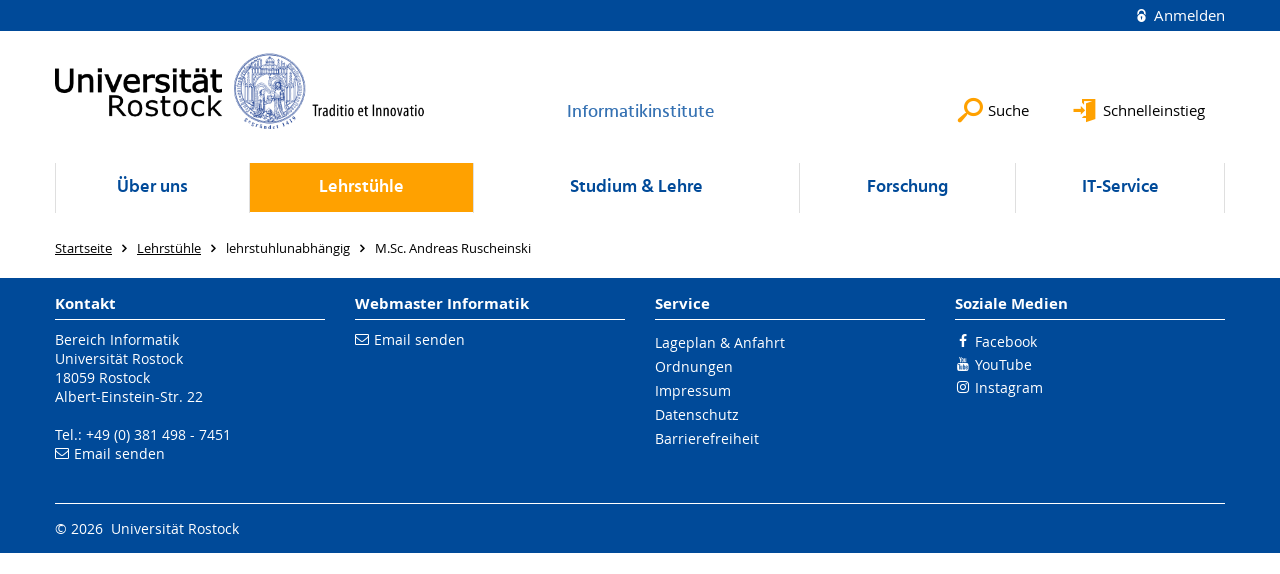

--- FILE ---
content_type: text/html; charset=utf-8
request_url: https://www.informatik.uni-rostock.de/lehrstuehle/lehrstuhlunabhaengig/msc-andreas-ruscheinski/
body_size: 6734
content:
<!DOCTYPE html>
<html lang="de">
<head>

<meta charset="utf-8">
<!-- 
	This website is powered by TYPO3 - inspiring people to share!
	TYPO3 is a free open source Content Management Framework initially created by Kasper Skaarhoj and licensed under GNU/GPL.
	TYPO3 is copyright 1998-2026 of Kasper Skaarhoj. Extensions are copyright of their respective owners.
	Information and contribution at https://typo3.org/
-->




<meta name="generator" content="TYPO3 CMS">
<meta name="robots" content="index,follow">
<meta name="keywords" content="Universität,Rostock">
<meta name="description" content="Universität Rostock">
<meta name="author" content="Universität Rostock">
<meta name="twitter:card" content="summary">
<meta name="revisit-after" content="7 days">
<meta name="abstract" content="Universität Rostock">


<link rel="stylesheet" href="/typo3temp/assets/themehsmv/css/import-64f1f4e61c01b4af442b31af58fc81cad679ba54d31dbc612df6cce237f0b0d5.css?1768395514" media="all">


<script src="/_assets/148958ec84de2f1bdb5fa5cc04e33673/Contrib/JsLibs/modernizr.min.js?1761648044"></script>
<script src="/_assets/148958ec84de2f1bdb5fa5cc04e33673/Contrib/JsLibs/jquery-3.6.4.min.js?1761648044"></script>



<title>M.Sc. Andreas Ruscheinski - Informatikinstitute - Universität Rostock</title>
<meta http-equiv="X-UA-Compatible" content="IE=edge">
<meta name="viewport" content="width=device-width, initial-scale=1.0, user-scalable=yes"><script type="text/javascript">function obscureAddMid() { document.write('@'); } function obscureAddEnd() { document.write('.'); }</script>
<link rel="canonical" href="https://www.informatik.uni-rostock.de/lehrstuehle/lehrstuhlunabhaengig/msc-andreas-ruscheinski/"/>
</head>
<body id="page-251291" class="">
<a class="skip-to-content-link button" href="#main" title="Zum Hauptinhalt">
	Zum Hauptinhalt
</a>
<a class="skip-to-content-link button" href="#footer" title="Zum Footer">
	Zum Footer
</a>


<div class="topbar" role="navigation" aria-label="Meta">
	<div class="topbar__wrapper">
		<div class="grid">
			<div class="grid__column grid__column--xs-12">
				<div>
					
						
					
						
					

					
							
									
										<a class="login-link" title="Auf dieser Seite anmelden" href="/login/?redirect_url=%2Flehrstuehle%2Flehrstuhlunabhaengig%2Fmsc-andreas-ruscheinski%2F&amp;cHash=204e391bfb54ee66c6d025f2b981e928">
											Anmelden
										</a>
									
								
						

				</div>
			</div>
		</div>
	</div>
</div>


<div id="quicklinks" tabindex="0" class="navigation-slidecontainer navigation-slidecontainer--quicklinks">
			<div class="navigation-slidecontainer__content">
				<button class="close-button navigation-slidecontainer__close" aria-label="Schließen"></button>
				<div class="grid">
					<div class="grid__column grid__column--md-8 grid__column--md-push-4">
	<div id="c979109" class="grid csc-frame csc-frame-default csc-frame--type-b13-4cols-with-header-container">
		
    <div class="grid__column grid__column--md-3">
        
            
                
<div id="c979143" class="csc-frame csc-frame-default frame-type-text frame-layout-0"><div class="csc-header"><h3 class="">
				Angebote für
			</h3></div><p><a href="/studium-lehre/interessengruppen/studieninteressierte/" title="Öffnet internen Link" class="internal-link">Studieninteressierte</a><br><a href="/schnelleinstieg/mitarbeiter/" title="Öffnet internen Link" class="internal-link">Mitarbeiter</a><br><a href="/schnelleinstieg/besucher/" title="Öffnet internen Link" class="internal-link">Besucher</a><br><a href="/verein-inforo/" target="_blank" title="Öffnet internen Link" class="internal-link">Verein INFO.RO</a></p></div>



            
        
    </div>

    <div class="grid__column grid__column--md-3">
        
            
                
<div id="c979145" class="csc-frame csc-frame-default frame-type-text frame-layout-0"><div class="csc-header"><h3 class="">
				Online-Services
			</h3></div><p><a href="https://studip.uni-rostock.de/" target="_blank" title="Öffnet internen Link" class="external-link" rel="noreferrer">Stud.IP</a><br><a href="https://lsf.uni-rostock.de/vvz" target="_blank" title="Öffnet internen Link" class="external-link" rel="noreferrer">Vorlesungsverzeichnis</a><br><a href="https://pruefung.uni-rostock.de/" target="_blank" title="Öffnet internen Link" class="external-link" rel="noreferrer">Studien- und Prüfungsportal</a><br><a href="https://www.ub.uni-rostock.de/wissenschaftliche-services/facheinstiege-i/fakultaet-fuer-informatik-und-elektrotechnik/informatik/" target="_blank" title="Öffnet internen Link" class="external-link">Facheinstieg Informatik Universitätsbibliothek</a><br> &nbsp;</p></div>



            
        
    </div>

    <div class="grid__column grid__column--md-3">
        
            
                
<div id="c979121" class="csc-frame csc-frame-default frame-type-text frame-layout-0"><div class="csc-header"><h3 class="">
				Suche
			</h3></div><p><a href="https://webapp.uni-rostock.de/mailsearch/stud" target="_blank" class="external-link" title="Öffnet internen Link" rel="noreferrer">Studierendensuche</a><br><a href="https://lsf.uni-rostock.de/qisserver/rds?state=change&amp;type=5&amp;moduleParameter=personSearch&amp;nextdir=change&amp;next=search.vm&amp;subdir=person&amp;_form=display&amp;clean=y&amp;category=person.search&amp;navigationPosition=membersCsearchMembersLsf&amp;breadcrumb=searchMembers&amp;topitem=members&amp;subitem=searchMembersLsf" target="_blank" class="external-link" title="Öffnet internen Link" rel="noreferrer">Mitarbeitersuche </a></p></div>



            
        
    </div>

    <div class="grid__column grid__column--md-3">
        
            
                
<div id="c979117" class="csc-frame csc-frame-default frame-type-text frame-layout-0"><div class="csc-header"><h3 class="">
				Offene Stellen
			</h3></div><p><a href="/schnelleinstieg/offene-stellen/" title="Öffnet internen Link" class="internal-link">Am Bereich Informatik</a><br><a href="/schnelleinstieg/externe-angebote/" title="Öffnet internen Link" class="internal-link">Externe Angebote</a></p></div>



            
        
    </div>

	</div>

</div>
				</div>
			</div>
		</div>


	<div id="search" class="navigation-slidecontainer navigation-slidecontainer--search">
	<div class="navigation-slidecontainer__content">
		<button class="close-button navigation-slidecontainer__close" aria-label="Schließen"></button>
		<div class="grid">
			<div class="grid__column grid__column--md-8 grid__column--md-push-4">
				<form action="/suche/" enctype="multipart/form-data" method="get">
					<label class="h3-style" for="search-field">Suche</label>
					<input type="text" name="tx_solr[q]" id="search-field" />
					<button class="button button--red" type="submit" name="Submit">Absenden</button>
				</form>
			</div>
		</div>
	</div>
</div>




		<header class="header" aria-labelledby="organizationHeader">
			<div class="header__content">
				
	<div class="header__top-wrapper">
		<div class="logo"><a href="https://www.uni-rostock.de/" class="logo-main" aria-label="Zur Startseite"><img src="/_assets/907c87f83a7758bda0a4fba273a558a9/Images/rostock_logo.png" width="800" height="174"   alt="Universität Rostock" ></a></div>

		<div class="organization">
			
					
						<a href="/">
							<h3 id="organizationHeader">Informatikinstitute</h3>
						</a>
					
				
		</div>

		<div class="header__submenu">
	<ul class="header-submenu">
		<li class="header-submenu__item"><button aria-expanded="false" aria-controls="search" data-content="search" class="header-submenu__icon header-submenu__icon--search"><span>Suche</span></button></li>
		<li class="header-submenu__item"><button aria-expanded="false" aria-controls="quicklinks" data-content="quicklinks" class="header-submenu__icon header-submenu__icon--quicklinks"><span>Schnelleinstieg</span></button></li>
	</ul>
</div>
	</div>
	<div class="mobile-toggle">
	<ul class="navigation-list navigation-list--mobile-toggle navigation-list--table">
		<li class="navigation-list__item"><button id="mobile-toggle" class="mobile-toggle__icon mobile-toggle__icon--bars">Men&uuml;</button></li>
		<li class="navigation-list__item"><button data-content="search" class="mobile-toggle__icon mobile-toggle__icon--search">Suche</button></li>
		<li class="navigation-list__item"><button data-content="quicklinks" class="mobile-toggle__icon mobile-toggle__icon--quicklinks">Schnelleinstieg</button></li>
	</ul>
</div>
	
	<nav id="nav" aria-label="Haupt" class="navigation">
		<ul class="navigation-list navigation-list--table navigation-list--fluid">
			
				
				
				
				
					
				

				<li class="navigation-list__item navigation-list__item--level-1" data-dropdown="true">
					
							<button aria-expanded="false">Über uns</button>
							
	<div class="navigation-list__dropdown">
		<div class="navigation-list__dropdown-content navigation-list__dropdown-content--4-columns">
			
				
						<ul class="navigation-list navigation-list--overview-link">
							
							
							<li class="navigation-list__item navigation-list__item--level-2">
								
	
			<a href="/ueber-uns/portalseite-ueber-uns/" class="navigation-list__link">Portalseite Über uns</a>
		

							</li>
						</ul>
					
			
				
						<ul class="navigation-list">
							
							
							
								<li class="navigation-list__item navigation-list__item--level-2">
									<span class="navigation-list__headline">Bereich</span>
									<ul class="navigation-list">
										
											
											
											<li class="navigation-list__item navigation-list__item--level-3">
												
	
			<a href="/ueber-uns/bereich/institut-fuer-informatik/" class="navigation-list__link">Institut für Informatik</a>
		

											</li>
										
											
											
											<li class="navigation-list__item navigation-list__item--level-3">
												
	
			<a href="https://vac.uni-rostock.de/" target="_blank" class="navigation-list__link">Institut für Visual and Analytic Computing</a>
		

											</li>
										
											
											
											<li class="navigation-list__item navigation-list__item--level-3">
												
	
			<a href="/ueber-uns/bereich/ansprechpartner/" class="navigation-list__link">Ansprechpartner</a>
		

											</li>
										
											
											
											<li class="navigation-list__item navigation-list__item--level-3">
												
	
			<a href="/ueber-uns/bereich/mitarbeiterliste-des-instituts-fuer-informatik/" class="navigation-list__link">Mitarbeiterliste des Instituts für Informatik</a>
		

											</li>
										
											
											
											<li class="navigation-list__item navigation-list__item--level-3">
												
	
			<a href="/ueber-uns/bereich/mitarbeiterliste-des-instituts-fuer-visual-and-analytic-computing/" class="navigation-list__link">Mitarbeiterliste des Instituts für Visual and Analytic Computing</a>
		

											</li>
										
											
											
											<li class="navigation-list__item navigation-list__item--level-3">
												
	
			<a href="/ueber-uns/bereich/emeriti/" class="navigation-list__link">Emeriti</a>
		

											</li>
										
											
											
											<li class="navigation-list__item navigation-list__item--level-3">
												
	
			<a href="/ueber-uns/bereich/ehrenpromotionen/" class="navigation-list__link">Ehrenpromotionen</a>
		

											</li>
										
											
											
											<li class="navigation-list__item navigation-list__item--level-3">
												
	
			<a href="/ueber-uns/bereich/offene-stellen/" class="navigation-list__link">Offene Stellen</a>
		

											</li>
										
									</ul>
								</li>
								
						</ul>
					
			
				
						<ul class="navigation-list">
							
							
							
								<li class="navigation-list__item navigation-list__item--level-2">
									<span class="navigation-list__headline">Gebäude</span>
									<ul class="navigation-list">
										
											
											
											<li class="navigation-list__item navigation-list__item--level-3">
												
	
			<a href="/schnelleinstieg/besucher/" class="navigation-list__link">Anfahrt und Parken</a>
		

											</li>
										
											
											
											<li class="navigation-list__item navigation-list__item--level-3">
												
	
			<a href="/ueber-uns/gebaeude/konrad-zuse-haus/" class="navigation-list__link">Konrad-Zuse-Haus</a>
		

											</li>
										
											
											
											<li class="navigation-list__item navigation-list__item--level-3">
												
	
			<a href="/ueber-uns/gebaeude/reservierung-von-beratungsraeumen-zugangsbeschraenkt/" class="navigation-list__link">Reservierung von Beratungsräumen (zugangsbeschränkt)</a>
		

											</li>
										
									</ul>
								</li>
								
						</ul>
					
			
				
						<ul class="navigation-list">
							
							
							
								<li class="navigation-list__item navigation-list__item--level-2">
									<span class="navigation-list__headline">Geschichte</span>
									<ul class="navigation-list">
										
											
											
											<li class="navigation-list__item navigation-list__item--level-3">
												
	
			<a href="/ueber-uns/geschichte/1964-1989/" class="navigation-list__link">1964-1989</a>
		

											</li>
										
											
											
											<li class="navigation-list__item navigation-list__item--level-3">
												
	
			<a href="/ueber-uns/geschichte/1990-1999/" class="navigation-list__link">1990-1999</a>
		

											</li>
										
											
											
											<li class="navigation-list__item navigation-list__item--level-3">
												
	
			<a href="/ueber-uns/geschichte/ab-2000/" class="navigation-list__link">Ab 2000</a>
		

											</li>
										
									</ul>
								</li>
								
						</ul>
					
			
				
						<ul class="navigation-list">
							
							
							
								<li class="navigation-list__item navigation-list__item--level-2">
									<span class="navigation-list__headline">Öffentlichkeitsarbeit</span>
									<ul class="navigation-list">
										
											
											
											<li class="navigation-list__item navigation-list__item--level-3">
												
	
			<a href="/news/alle-meldungen/" class="navigation-list__link">News 2024</a>
		

											</li>
										
											
											
											<li class="navigation-list__item navigation-list__item--level-3">
												
	
			<a href="/veranstaltungen/alle-veranstaltungen/" class="navigation-list__link">Veranstaltungen</a>
		

											</li>
										
											
											
											<li class="navigation-list__item navigation-list__item--level-3">
												
	
			<a href="/verein-inforo/" class="navigation-list__link">Verein INFO.RO</a>
		

											</li>
										
									</ul>
								</li>
								
						</ul>
					
			
		</div>
	</div>

						
				</li>
			
				
				
				
					
				
				
					
				

				<li class="navigation-list__item navigation-list__item--level-1 navigation-list__item--active" data-dropdown="true">
					
							<button aria-expanded="false">Lehrstühle</button>
							
	<div class="navigation-list__dropdown">
		<div class="navigation-list__dropdown-content navigation-list__dropdown-content--4-columns">
			
				
						<ul class="navigation-list navigation-list--overview-link">
							
							
							<li class="navigation-list__item navigation-list__item--level-2">
								
	
			<a href="/lehrstuehle/portalseite-lehrstuehle/" class="navigation-list__link">Portalseite Lehrstühle</a>
		

							</li>
						</ul>
					
			
				
						<ul class="navigation-list">
							
							
							
								<li class="navigation-list__item navigation-list__item--level-2">
									<span class="navigation-list__headline">am Institut für Informatik</span>
									<ul class="navigation-list">
										
											
											
											<li class="navigation-list__item navigation-list__item--level-3">
												
	
			<a href="/lehrstuehle/am-institut-fuer-informatik/algorithmen-und-komplexitaet/" class="navigation-list__link">Algorithmen und Komplexität</a>
		

											</li>
										
											
											
											<li class="navigation-list__item navigation-list__item--level-3">
												
	
			<a href="/lehrstuehle/am-institut-fuer-informatik/architektur-von-anwendungssystemen/" class="navigation-list__link">Architektur von Anwendungssystemen</a>
		

											</li>
										
											
											
											<li class="navigation-list__item navigation-list__item--level-3">
												
	
			<a href="/lehrstuehle/am-institut-fuer-informatik/datenbank-und-informationssysteme/" class="navigation-list__link">Datenbank- und Informationssysteme</a>
		

											</li>
										
											
											
											<li class="navigation-list__item navigation-list__item--level-3">
												
	
			<a href="/lehrstuehle/am-institut-fuer-informatik/informations-und-kommunikationsdienste/" class="navigation-list__link">Informations- und Kommunikationsdienste</a>
		

											</li>
										
											
											
											<li class="navigation-list__item navigation-list__item--level-3">
												
	
			<a href="/lehrstuehle/am-institut-fuer-informatik/praktische-informatik/" class="navigation-list__link">Praktische Informatik</a>
		

											</li>
										
									</ul>
								</li>
								
						</ul>
					
			
				
						<ul class="navigation-list">
							
							
							
								<li class="navigation-list__item navigation-list__item--level-2">
									<span class="navigation-list__headline">am Institut für Informatik (Forts.)</span>
									<ul class="navigation-list">
										
											
											
											<li class="navigation-list__item navigation-list__item--level-3">
												
	
			<a href="/lehrstuehle/am-institut-fuer-informatik-forts/software-engineering/" class="navigation-list__link">Software Engineering</a>
		

											</li>
										
											
											
											<li class="navigation-list__item navigation-list__item--level-3">
												
	
			<a href="/lehrstuehle/am-institut-fuer-informatik-forts/systembiologie-bioinformatik/" class="navigation-list__link">Systembiologie &amp; Bioinformatik</a>
		

											</li>
										
											
											
											<li class="navigation-list__item navigation-list__item--level-3">
												
	
			<a href="/lehrstuehle/am-institut-fuer-informatik-forts/theoretische-informatik/" class="navigation-list__link">Theoretische Informatik</a>
		

											</li>
										
											
											
											<li class="navigation-list__item navigation-list__item--level-3">
												
	
			<a href="/lehrstuehle/am-institut-fuer-informatik-forts/wirtschaftsinformatik/" class="navigation-list__link">Wirtschaftsinformatik</a>
		

											</li>
										
											
											
											<li class="navigation-list__item navigation-list__item--level-3">
												
	
			<a href="/lehrstuehle/am-institut-fuer-informatik/juniorprofessur-fuer-wirtschaftsinformatik/" class="navigation-list__link">Wirtschaftsinformatik, insbes. Betriebliche IS</a>
		

											</li>
										
									</ul>
								</li>
								
						</ul>
					
			
				
						<ul class="navigation-list">
							
							
							
								<li class="navigation-list__item navigation-list__item--level-2">
									<span class="navigation-list__headline">am Institut für Visual and Analytic Computing</span>
									<ul class="navigation-list">
										
											
											
											<li class="navigation-list__item navigation-list__item--level-3">
												
	
			<a href="/lehrstuehle/am-institut-fuer-visual-and-analytic-computing/mobile-multimediale-informationssysteme/" class="navigation-list__link">Hybride Methoden der Künstlichen Intelligenz und des Maschinellen Lernens (ehemals Mobile Multimediale Informationssysteme)</a>
		

											</li>
										
											
											
											<li class="navigation-list__item navigation-list__item--level-3">
												
	
			<a href="/lehrstuehle/am-institut-fuer-visual-and-analytic-computing/marine-data-science-juniorprofessur/" class="navigation-list__link">Marine Data Science (Juniorprofessur)</a>
		

											</li>
										
											
											
											<li class="navigation-list__item navigation-list__item--level-3">
												
	
			<a href="/lehrstuehle/am-institut-fuer-visual-and-analytic-computing/maritime-graphics/" class="navigation-list__link">Maritime Graphics</a>
		

											</li>
										
											
											
											<li class="navigation-list__item navigation-list__item--level-3">
												
	
			<a href="/lehrstuehle/am-institut-fuer-visual-and-analytic-computing/modellierung-und-simulation/" class="navigation-list__link">Modellierung und Simulation</a>
		

											</li>
										
											
											
											<li class="navigation-list__item navigation-list__item--level-3">
												
	
			<a href="/lehrstuehle/am-institut-fuer-visual-and-analytic-computing/visual-analytics/" class="navigation-list__link">Visual Analytics</a>
		

											</li>
										
											
											
											<li class="navigation-list__item navigation-list__item--level-3">
												
	
			<a href="/lehrstuehle/am-institut-fuer-visual-and-analytic-computing/visual-computing/" class="navigation-list__link">Visual Computing</a>
		

											</li>
										
											
											
											<li class="navigation-list__item navigation-list__item--level-3">
												
	
			<a href="/lehrstuehle/am-institut-fuer-visual-and-analytic-computing/visual-and-analytic-computing-in-ocean-technologies-juniorprofessur/" class="navigation-list__link">Visual and Analytic Computing in Ocean Technologies (Juniorprofessur)</a>
		

											</li>
										
									</ul>
								</li>
								
						</ul>
					
			
				
						<ul class="navigation-list">
							
							
								
							
							
								<li class="navigation-list__item navigation-list__item--level-2 navigation-list__item--active">
									<span class="navigation-list__headline">lehrstuhlunabhängig</span>
									<ul class="navigation-list">
										
											
											
											<li class="navigation-list__item navigation-list__item--level-3">
												
	
			<a href="/lehrstuehle/lehrstuhlunabhaengig/prof-dr-ing-habil-peter-danielis/startseite/" class="navigation-list__link">Prof. Dr.-Ing. habil. Peter Danielis</a>
		

											</li>
										
											
											
											<li class="navigation-list__item navigation-list__item--level-3">
												
	
			<a href="https://bckrlab.org/" target="_blank" rel="noreferrer" class="navigation-list__link">Prof. Dr. rer. nat. Martin Becker</a>
		

											</li>
										
											
											
												
											
											<li class="navigation-list__item navigation-list__item--level-3 navigation-list__item--active">
												
	
			<a href="/lehrstuehle/lehrstuhlunabhaengig/msc-andreas-ruscheinski/" class="navigation-list__link">M.Sc. Andreas Ruscheinski</a>
		

											</li>
										
											
											
											<li class="navigation-list__item navigation-list__item--level-3">
												
	
			<a href="https://www.ki-mv.de/" target="_blank" rel="noreferrer" class="navigation-list__link">Zentrum für Künstliche Intelligenz in MV</a>
		

											</li>
										
									</ul>
								</li>
								
						</ul>
					
			
		</div>
	</div>

						
				</li>
			
				
				
				
				
					
				

				<li class="navigation-list__item navigation-list__item--level-1" data-dropdown="true">
					
							<button aria-expanded="false">Studium &amp; Lehre</button>
							
	<div class="navigation-list__dropdown">
		<div class="navigation-list__dropdown-content navigation-list__dropdown-content--4-columns">
			
				
						<ul class="navigation-list navigation-list--overview-link">
							
							
							<li class="navigation-list__item navigation-list__item--level-2">
								
	
			<a href="/studium-lehre/portalseite-studium-lehre/" class="navigation-list__link">Portalseite Studium &amp; Lehre</a>
		

							</li>
						</ul>
					
			
				
						<ul class="navigation-list">
							
							
							
								<li class="navigation-list__item navigation-list__item--level-2">
									<span class="navigation-list__headline">Interessengruppen</span>
									<ul class="navigation-list">
										
											
											
											<li class="navigation-list__item navigation-list__item--level-3">
												
	
			<a href="/studium-lehre/interessengruppen/studieninteressierte/" class="navigation-list__link">Studieninteressierte</a>
		

											</li>
										
											
											
											<li class="navigation-list__item navigation-list__item--level-3">
												
	
			<a href="/studium-lehre/interessengruppen/erstsemester/ersti-woche/" class="navigation-list__link">Erstsemester</a>
		

											</li>
										
											
											
											<li class="navigation-list__item navigation-list__item--level-3">
												
	
			<a href="/studium-lehre/interessengruppen/auslaendische-bewerber/" class="navigation-list__link">Ausländische Bewerber</a>
		

											</li>
										
											
											
											<li class="navigation-list__item navigation-list__item--level-3">
												
	
			<a href="/studium-lehre/interessengruppen/interessierte-an-studienaufenthalten-im-ausland-1/" class="navigation-list__link">Interessierte an Studienaufenthalten im Ausland</a>
		

											</li>
										
									</ul>
								</li>
								
						</ul>
					
			
				
						<ul class="navigation-list">
							
							
							
								<li class="navigation-list__item navigation-list__item--level-2">
									<span class="navigation-list__headline">Bachelor-Studiengänge</span>
									<ul class="navigation-list">
										
											
											
											<li class="navigation-list__item navigation-list__item--level-3">
												
	
			<a href="/studium-lehre/bachelor-studiengaenge/aktuelle-lehrveranstaltungen/" class="navigation-list__link">Aktuelle Lehrveranstaltungen</a>
		

											</li>
										
											
											
											<li class="navigation-list__item navigation-list__item--level-3">
												
	
			<a href="/studium-lehre/bachelor-studiengaenge/informatik-bsc-aktuell/" class="navigation-list__link">Informatik B.Sc.</a>
		

											</li>
										
											
											
											<li class="navigation-list__item navigation-list__item--level-3">
												
	
			<a href="/studium-lehre/bachelor-studiengaenge/informatik-bsc-alte-studienordnung/" class="navigation-list__link">Informatik B.Sc. (alte Studienordnung)</a>
		

											</li>
										
											
											
											<li class="navigation-list__item navigation-list__item--level-3">
												
	
			<a href="/studium-lehre/bachelor-studiengaenge/wirtschaftsinformatik-bsc-aktuell/" class="navigation-list__link">Wirtschaftsinformatik B.Sc.</a>
		

											</li>
										
											
											
											<li class="navigation-list__item navigation-list__item--level-3">
												
	
			<a href="/studium-lehre/bachelor-studiengaenge/wirtschaftsinformatik-bsc-alte-studienordnung/" class="navigation-list__link">Wirtschaftsinformatik B.Sc. (alte Studienordnung)</a>
		

											</li>
										
											
											
											<li class="navigation-list__item navigation-list__item--level-3">
												
	
			<a href="/studium-lehre/bachelor-studiengaenge/informationstechniktechnische-informatik-bsc/" class="navigation-list__link">Informationstechnik/Technische Informatik B.Sc.</a>
		

											</li>
										
									</ul>
								</li>
								
						</ul>
					
			
				
						<ul class="navigation-list">
							
							
							
								<li class="navigation-list__item navigation-list__item--level-2">
									<span class="navigation-list__headline">Master-Studiengänge</span>
									<ul class="navigation-list">
										
											
											
											<li class="navigation-list__item navigation-list__item--level-3">
												
	
			<a href="/studium-lehre/master-studiengaenge/informatik-msc-immatrikulation-ab-ws-202021/veranstaltungen/" class="navigation-list__link">Aktuelle Lehrveranstaltungen</a>
		

											</li>
										
											
											
											<li class="navigation-list__item navigation-list__item--level-3">
												
	
			<a href="/studium-lehre/master-studiengaenge/informatik-msc-immatrikulation-ab-ws-202021/" class="navigation-list__link">Informatik M.Sc.</a>
		

											</li>
										
											
											
											<li class="navigation-list__item navigation-list__item--level-3">
												
	
			<a href="/studium-lehre/master-studiengaenge/computer-science-international/" class="navigation-list__link">Computer Science International M.Sc.</a>
		

											</li>
										
											
											
											<li class="navigation-list__item navigation-list__item--level-3">
												
	
			<a href="/studium-lehre/master-studiengaenge/informatik-msc-immatrikulation-bis-ss-2020/" class="navigation-list__link">Informatik M.Sc. (alte Studienordnung)</a>
		

											</li>
										
											
											
											<li class="navigation-list__item navigation-list__item--level-3">
												
	
			<a href="/studium-lehre/master-studiengaenge/wirtschaftsinformatik-msc/" class="navigation-list__link">Wirtschaftsinformatik M.Sc.</a>
		

											</li>
										
											
											
											<li class="navigation-list__item navigation-list__item--level-3">
												
	
			<a href="/studium-lehre/master-studiengaenge/informationstechniktechnische-informatik-msc/" class="navigation-list__link">Informationstechnik/Technische Informatik M.Sc.</a>
		

											</li>
										
											
											
											<li class="navigation-list__item navigation-list__item--level-3">
												
	
			<a href="/studium-lehre/master-studiengaenge/visual-computing-msc/" class="navigation-list__link">Visual Computing M.Sc.</a>
		

											</li>
										
									</ul>
								</li>
								
						</ul>
					
			
				
						<ul class="navigation-list">
							
							
							
								<li class="navigation-list__item navigation-list__item--level-2">
									<span class="navigation-list__headline">Weitere Studiengänge</span>
									<ul class="navigation-list">
										
											
											
											<li class="navigation-list__item navigation-list__item--level-3">
												
	
			<a href="https://pidi.informatik.uni-rostock.de/lehre/lehramtsstudium/lehramt-aktuell/" target="_blank" class="navigation-list__link">Lehramt Informatik</a>
		

											</li>
										
											
											
											<li class="navigation-list__item navigation-list__item--level-3">
												
	
			<a href="/studium-lehre/weitere-studiengaenge/nebenfachausbildung-informatik/" class="navigation-list__link">Nebenfachausbildung Informatik</a>
		

											</li>
										
											
											
											<li class="navigation-list__item navigation-list__item--level-3">
												
	
			<a href="/studium-lehre/weitere-studiengaenge/zertifikatskurs-lehrerweiterbildung/" class="navigation-list__link">Zertifikatskurs Lehrerweiterbildung</a>
		

											</li>
										
									</ul>
								</li>
								
						</ul>
					
			
				
						<ul class="navigation-list">
							
							
							
								<li class="navigation-list__item navigation-list__item--level-2">
									<span class="navigation-list__headline">Profile</span>
									<ul class="navigation-list">
										
											
											
											<li class="navigation-list__item navigation-list__item--level-3">
												
	
			<a href="/studium-lehre/profile/profile-im-informatikstudium/" class="navigation-list__link">Profile im Informatikstudium</a>
		

											</li>
										
									</ul>
								</li>
								
						</ul>
					
			
				
						<ul class="navigation-list">
							
							
							
								<li class="navigation-list__item navigation-list__item--level-2">
									<span class="navigation-list__headline">Online-Services</span>
									<ul class="navigation-list">
										
											
											
											<li class="navigation-list__item navigation-list__item--level-3">
												
	
			<a href="https://lsf.uni-rostock.de/vvz" target="_blank" rel="noreferrer" class="navigation-list__link">Vorlesungsverzeichnis</a>
		

											</li>
										
											
											
											<li class="navigation-list__item navigation-list__item--level-3">
												
	
			<a href="https://pruefung.uni-rostock.de/" target="_blank" rel="noreferrer" class="navigation-list__link">Studien- und Prüfungsportal</a>
		

											</li>
										
											
											
											<li class="navigation-list__item navigation-list__item--level-3">
												
	
			<a href="https://studip.uni-rostock.de/" target="_blank" rel="noreferrer" class="navigation-list__link">Studienbegleitendes Portal für Präsenzlehre (Stud.IP)</a>
		

											</li>
										
											
											
											<li class="navigation-list__item navigation-list__item--level-3">
												
	
			<a href="https://www.ub.uni-rostock.de/wissenschaftliche-services/facheinstiege-i/fakultaet-fuer-informatik-und-elektrotechnik/informatik/" target="_blank" class="navigation-list__link">Facheinstieg Informatik Universitätsbibliothek</a>
		

											</li>
										
											
											
											<li class="navigation-list__item navigation-list__item--level-3">
												
	
			<a href="https://www.uni-rostock.de/studium/studienorganisation/im-studium/beratungsnavigator/" target="_blank" class="navigation-list__link">Allgemeine Beratungsangebote der Universität</a>
		

											</li>
										
									</ul>
								</li>
								
						</ul>
					
			
		</div>
	</div>

						
				</li>
			
				
				
				
				
					
				

				<li class="navigation-list__item navigation-list__item--level-1" data-dropdown="true">
					
							<button aria-expanded="false">Forschung</button>
							
	<div class="navigation-list__dropdown">
		<div class="navigation-list__dropdown-content navigation-list__dropdown-content--4-columns">
			
				
						<ul class="navigation-list navigation-list--overview-link">
							
							
							<li class="navigation-list__item navigation-list__item--level-2">
								
	
			<a href="/forschung/portalseite-forschung/" class="navigation-list__link">Portalseite Forschung</a>
		

							</li>
						</ul>
					
			
				
						<ul class="navigation-list">
							
							
							
								<li class="navigation-list__item navigation-list__item--level-2">
									<span class="navigation-list__headline">Schwerpunkte</span>
									<ul class="navigation-list">
										
											
											
											<li class="navigation-list__item navigation-list__item--level-3">
												
	
			<a href="/forschung/schwerpunkte/data-science-and-engineering/" class="navigation-list__link">Data Science and Engineering</a>
		

											</li>
										
											
											
											<li class="navigation-list__item navigation-list__item--level-3">
												
	
			<a href="/forschung/schwerpunkte/visual-and-computational-analytics/" class="navigation-list__link">Visual and Computational Analytics</a>
		

											</li>
										
											
											
											<li class="navigation-list__item navigation-list__item--level-3">
												
	
			<a href="/forschung/schwerpunkte/intelligente-assistenz/" class="navigation-list__link">Intelligente Assistenz</a>
		

											</li>
										
											
											
											<li class="navigation-list__item navigation-list__item--level-3">
												
	
			<a href="/forschung/schwerpunkte/computational-biology/" class="navigation-list__link">Computational Biology</a>
		

											</li>
										
											
											
											<li class="navigation-list__item navigation-list__item--level-3">
												
	
			<a href="/forschung/schwerpunkte/economic-organizational-and-social-systems/" class="navigation-list__link">Economic, Organizational and Social Systems</a>
		

											</li>
										
									</ul>
								</li>
								
						</ul>
					
			
				
						<ul class="navigation-list">
							
							
							
								<li class="navigation-list__item navigation-list__item--level-2">
									<span class="navigation-list__headline">Projekte</span>
									<ul class="navigation-list">
										
											
											
											<li class="navigation-list__item navigation-list__item--level-3">
												
	
			<a href="/forschung/projekte/dfg-foerderung/" class="navigation-list__link">DFG-Förderung</a>
		

											</li>
										
											
											
											<li class="navigation-list__item navigation-list__item--level-3">
												
	
			<a href="/forschung/projekte/bundesfoerderung/" class="navigation-list__link">Bundesförderung</a>
		

											</li>
										
											
											
											<li class="navigation-list__item navigation-list__item--level-3">
												
	
			<a href="/forschung/projekte/eu-foerderung/" class="navigation-list__link">EU-Förderung</a>
		

											</li>
										
											
											
											<li class="navigation-list__item navigation-list__item--level-3">
												
	
			<a href="/forschung/projekte/industriefoerderung/" class="navigation-list__link">Industrieförderung</a>
		

											</li>
										
									</ul>
								</li>
								
						</ul>
					
			
				
						<ul class="navigation-list">
							
							
							
								<li class="navigation-list__item navigation-list__item--level-2">
									<span class="navigation-list__headline">Umfeld</span>
									<ul class="navigation-list">
										
											
											
											<li class="navigation-list__item navigation-list__item--level-3">
												
	
			<a href="https://www.igd.fraunhofer.de/institut/ueber-uns/standorte/das-fraunhofer-igd-rostock" target="_blank" rel="noreferrer" class="navigation-list__link">Fraunhofer-Institut für Graphische Datenverarbeitung</a>
		

											</li>
										
											
											
											<li class="navigation-list__item navigation-list__item--level-3">
												
	
			<a href="https://www.dzne.de/standorte/rostock-greifswald.html" target="_blank" rel="noreferrer" class="navigation-list__link">Deutsches Zentrum für Neurodegenerative Erkrankungen e.V.</a>
		

											</li>
										
											
											
											<li class="navigation-list__item navigation-list__item--level-3">
												
	
			<a href="https://www.demogr.mpg.de/de/" target="_blank" rel="noreferrer" class="navigation-list__link">Max-Planck-Institut für demografische Forschung</a>
		

											</li>
										
											
											
											<li class="navigation-list__item navigation-list__item--level-3">
												
	
			<a href="https://www.io-warnemuende.de/de_index.html" target="_blank" rel="noreferrer" class="navigation-list__link">Leibniz-Institut für Ostseeforschung Warnemünde</a>
		

											</li>
										
									</ul>
								</li>
								
						</ul>
					
			
				
						<ul class="navigation-list">
							
							
							
								<li class="navigation-list__item navigation-list__item--level-2">
									<span class="navigation-list__headline">Nachwuchsförderung</span>
									<ul class="navigation-list">
										
											
											
											<li class="navigation-list__item navigation-list__item--level-3">
												
	
			<a href="https://www.ief.uni-rostock.de/forschung/promotion-und-habilitation/promotionsmoeglichkeiten/" target="_blank" class="navigation-list__link">Promotion</a>
		

											</li>
										
											
											
											<li class="navigation-list__item navigation-list__item--level-3">
												
	
			<a href="/forschung/nachwuchsfoerderung/abgeschlossene-promotionen-und-habilitationen/" class="navigation-list__link">Abgeschlossene Promotionen und Habilitationen</a>
		

											</li>
										
									</ul>
								</li>
								
						</ul>
					
			
				
						<ul class="navigation-list">
							
							
							
								<li class="navigation-list__item navigation-list__item--level-2">
									<span class="navigation-list__headline">Aktuelle Themen</span>
									<ul class="navigation-list">
										
											
											
											<li class="navigation-list__item navigation-list__item--level-3">
												
	
			<a href="/forschung/aktuelle-themen/digitalisierung/" class="navigation-list__link">Digitalisierung</a>
		

											</li>
										
									</ul>
								</li>
								
						</ul>
					
			
				
						<ul class="navigation-list">
							
							
							
								<li class="navigation-list__item navigation-list__item--level-2">
									<span class="navigation-list__headline">Projektarchiv</span>
									<ul class="navigation-list">
										
											
											
											<li class="navigation-list__item navigation-list__item--level-3">
												
	
			<a href="/forschung/projektarchiv/abgeschlossene-projekte/" class="navigation-list__link">Abgeschlossene Projekte</a>
		

											</li>
										
									</ul>
								</li>
								
						</ul>
					
			
		</div>
	</div>

						
				</li>
			
				
				
				
				
					
				

				<li class="navigation-list__item navigation-list__item--level-1" data-dropdown="true">
					
							<button aria-expanded="false">IT-Service</button>
							
	<div class="navigation-list__dropdown">
		<div class="navigation-list__dropdown-content navigation-list__dropdown-content--4-columns">
			
				
						<ul class="navigation-list navigation-list--overview-link">
							
							
							<li class="navigation-list__item navigation-list__item--level-2">
								
	
			<a href="/it-service/it-service/" class="navigation-list__link">IT-Service</a>
		

							</li>
						</ul>
					
			
				
						<ul class="navigation-list">
							
							
							
								<li class="navigation-list__item navigation-list__item--level-2">
									<span class="navigation-list__headline">Personal</span>
									<ul class="navigation-list">
										
											
											
											<li class="navigation-list__item navigation-list__item--level-3">
												
	
			<a href="/it-service/personal/wir-ueber-uns/" class="navigation-list__link">Wir über uns</a>
		

											</li>
										
											
											
											<li class="navigation-list__item navigation-list__item--level-3">
												
	
			<a href="/it-service/personal/ansprechpartner/" class="navigation-list__link">Ansprechpartner</a>
		

											</li>
										
									</ul>
								</li>
								
						</ul>
					
			
				
						<ul class="navigation-list">
							
							
							
								<li class="navigation-list__item navigation-list__item--level-2">
									<span class="navigation-list__headline">Informationen</span>
									<ul class="navigation-list">
										
											
											
											<li class="navigation-list__item navigation-list__item--level-3">
												
	
			<a href="/it-service/informationen/anleitungen/" class="navigation-list__link">Anleitungen</a>
		

											</li>
										
											
											
											<li class="navigation-list__item navigation-list__item--level-3">
												
	
			<a href="/it-service/informationen/nutzeraccount/" class="navigation-list__link">Nutzeraccount</a>
		

											</li>
										
											
											
											<li class="navigation-list__item navigation-list__item--level-3">
												
	
			<a href="/it-service/informationen/zugangsmoeglichkeiten-von-ausserhalb/" class="navigation-list__link">Zugangsmöglichkeiten von außerhalb</a>
		

											</li>
										
									</ul>
								</li>
								
						</ul>
					
			
		</div>
	</div>

						
				</li>
			
		</ul>
	</nav>







			</div>
		</header>
	




	
		<div class="container" role="navigation" aria-label="Brotkrumen"><ul class="breadcrumb"><li class="breadcrumb__item"><a href="/"><span>Startseite</span></a></li><li class="breadcrumb__item"><a href="/lehrstuehle/"><span>Lehrstühle</span></a></li><li class="breadcrumb__item"><span>lehrstuhlunabhängig</span></li><li class="breadcrumb__item"><span>M.Sc. Andreas Ruscheinski</span></li></ul></div>
	


<!--TYPO3SEARCH_begin-->

		<div class="container">
			
		
	
		</div>
	
<!--TYPO3SEARCH_end-->

<footer id="footer" class="footer footer--padding-bottom">
	<div class="footer-column footer-column--dark">
		<div class="footer__content-wrapper">

			<div class="grid">
				<div class="grid__column grid__column--xs-12 grid__column--sm-12 grid__column--md-9">
					
	<div id="c544967" class="grid csc-frame csc-frame-default csc-frame--type-b13-3cols-with-header-container">
		
    <div class="grid__column grid__column--md-4">
        
            
                
<div id="c544965" class="csc-frame csc-frame-default frame-type-text frame-layout-0"><div class="csc-header"><h4 class="">
				Kontakt
			</h4></div><p>Bereich Informatik<br> Universität Rostock<br> 18059 Rostock<br> Albert-Einstein-Str. 22<br><br> Tel.: +49 (0) 381 498 - 7451<br><a href="#" data-mailto-token="kygjrm8gldmpkyrgiYslg+pmqrmai,bc" data-mailto-vector="-2" title="Öffnet internen Link" class="mail-link">Email senden</a></p></div>



            
        
    </div>
    <div class="grid__column grid__column--md-4">
        
            
                
<div id="c847145" class="csc-frame csc-frame-default frame-type-text frame-layout-0"><div class="csc-header"><h4 class="">
				Webmaster Informatik
			</h4></div><p><a href="#" data-mailto-token="kygjrm8ucz+aqYslg+pmqrmai,bc" data-mailto-vector="-2" class="mail-link" title="Öffnet internen Link">Email senden </a></p></div>



            
        
    </div>

    <div class="grid__column grid__column--md-4">
        
            
                
<div id="c847149" class="csc-frame csc-frame-default frame-type-menu_subpages frame-layout-0"><div class="csc-header"><h4 class="">
				Service
			</h4></div><ul class="csc-menu"><li><a href="/footer/lageplan-anfahrt/" title="Lageplan &amp; Anfahrt"><span>Lageplan &amp; Anfahrt</span></a></li><li><a href="/footer/ordnungen/" title="Ordnungen"><span>Ordnungen</span></a></li><li><a href="/footer/impressum/" title="Impressum"><span>Impressum</span></a></li><li><a href="/footer/datenschutz/" title="Datenschutz"><span>Datenschutz</span></a></li><li><a href="/footer/barrierefreiheit/" title="Barrierefreiheit"><span>Barrierefreiheit</span></a></li></ul></div>



            
        
    </div>

	</div>


				</div>
				<div class="grid__column grid__column--xs-12 grid__column--sm-12 grid__column--md-3">
					
	<h4>Soziale Medien</h4>
	<ul class="socialmedia-list">
		
			<li class="socialmedia-list__item">
				<a class="social-link social-link--facebook" title="Facebook" target="_blank" href="https://www.facebook.com/universitaet.rostock/">Facebook</a>
			</li>
		
		
		
		
		
			<li class="socialmedia-list__item">
				<a class="social-link social-link--youtube" title="YouTube" target="_blank" href="https://www.youtube.com/user/unirostock/">YouTube</a>
			</li>
		
		
			<li class="socialmedia-list__item">
				<a class="social-link social-link--instagram" title="Instagram" target="_blank" href="https://www.instagram.com/unirostock/">Instagram</a>
			</li>
		
		
	</ul>

				</div>
			</div>

			<div class="footer-bottom">
				<div class="footer-bottom__copyright">
					<p>&copy;&nbsp;2026&nbsp; Universität Rostock</p>
				</div>
			</div>

		</div>
	</div>
</footer>


	
		<div role="navigation" aria-label="Nach oben">
			<button id="scrollTop" class="scrollTop scrollTop--align-right" title="Nach oben">Nach oben</button>
		</div>
<script src="/_assets/148958ec84de2f1bdb5fa5cc04e33673/JavaScript/facet_daterange_controller.js?1761648044"></script>
<script src="/_assets/948410ace0dfa9ad00627133d9ca8a23/JavaScript/Powermail/Form.min.js?1760518844" defer="defer"></script>
<script src="/_assets/148958ec84de2f1bdb5fa5cc04e33673/JavaScript/Helper.js?1761648044"></script>
<script src="/_assets/148958ec84de2f1bdb5fa5cc04e33673/JavaScript/main-menu.js?1761648044"></script>
<script src="/_assets/148958ec84de2f1bdb5fa5cc04e33673/JavaScript/header-submenu.js?1761648044"></script>
<script src="/_assets/148958ec84de2f1bdb5fa5cc04e33673/JavaScript/SearchFilterController.js?1761648044"></script>
<script src="/_assets/148958ec84de2f1bdb5fa5cc04e33673/JavaScript/VideoController.js?1761648044"></script>
<script src="/_assets/148958ec84de2f1bdb5fa5cc04e33673/JavaScript/jquery.accordion.js?1768394947"></script>
<script src="/_assets/148958ec84de2f1bdb5fa5cc04e33673/JavaScript/slick.min.js?1761648044"></script>
<script src="/_assets/148958ec84de2f1bdb5fa5cc04e33673/JavaScript/jquery.touchSwipe.min.js?1761648044"></script>
<script src="/_assets/148958ec84de2f1bdb5fa5cc04e33673/JavaScript/jquery.magnific-popup.min.js?1761648044"></script>
<script src="/_assets/148958ec84de2f1bdb5fa5cc04e33673/JavaScript/lightbox-init.js?1761648044"></script>
<script src="/_assets/148958ec84de2f1bdb5fa5cc04e33673/JavaScript/scroll-top.js?1761648044"></script>
<script async="async" src="/typo3temp/assets/js/59cb7c5e3fccb968fb36c2e97ef8bf95.js?1768395509"></script>


</body>
</html>